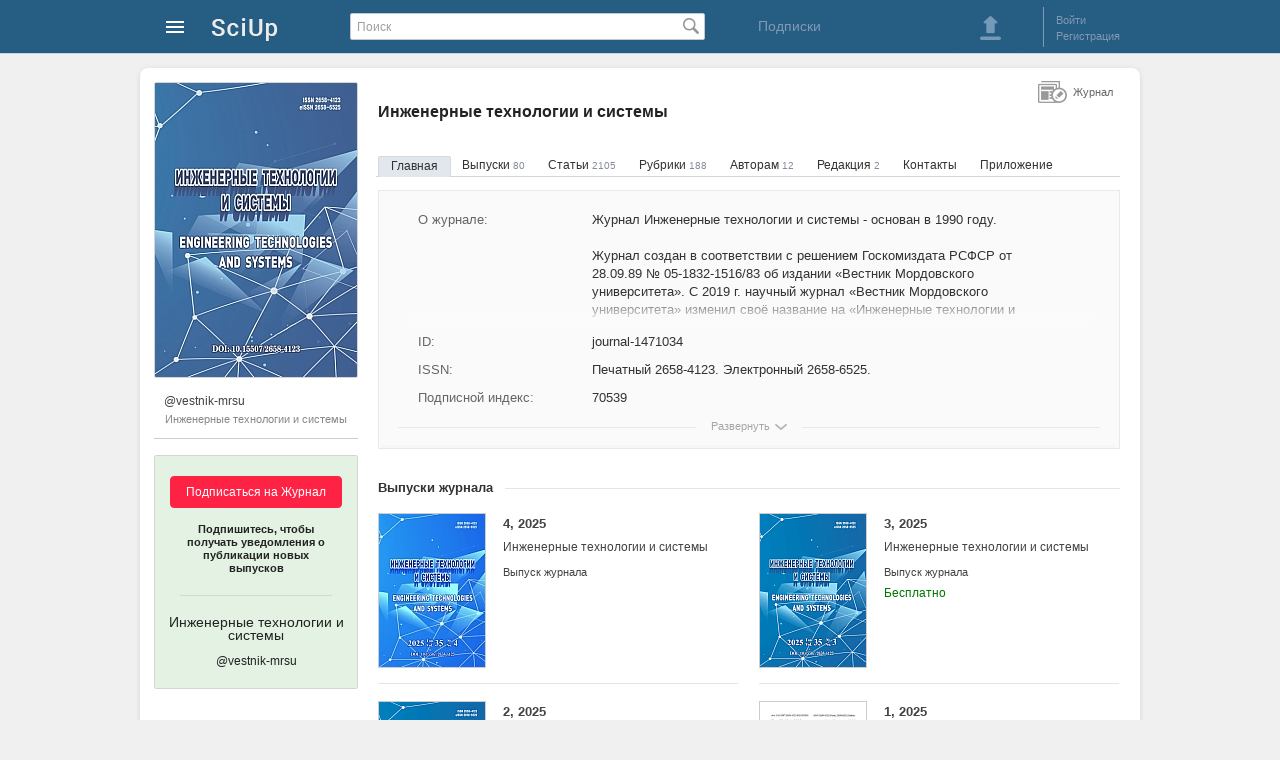

--- FILE ---
content_type: text/html; charset=utf-8
request_url: https://sciup.org/vestnik-mrsu
body_size: 14784
content:
<!DOCTYPE HTML>
<html>
<head>
<meta charset="utf-8">
<title>Журнал Инженерные технологии и системы (@vestnik-mrsu) - SciUp.org</title>
<meta content="Журнал Инженерные технологии и системы - основан в 1990 году.  Журнал создан в соответствии с решением Госкомиздата РСФСР от 28.09.89 № 05-1832-1516/83 об издании «Вестник Мордовского университета»." name="description">
<link href="/static/css/global.css" rel="stylesheet" type="text/css">
<link href='/static/lib/imgareaselect-default.css' rel='stylesheet' type='text/css' />
<script src='/static/lib/jquery-1.7.2.min.js'></script>
</head>
<body>

<div id="wrapper">

    <!-- Шапка начало -->        
    <div id="header">
		<div id="header_content">
	<a class="logo" href="/" alt="На главную SciUp">
		<img alt="SciUp" src="/static/images/logo.png">
	</a>
	<div class="cabinet-menu">
	<a class="sprite s_menu_main_ico" href="#"> </a>
	<div class="cabinet-menu_w">  
	  <div class="cabinet-menu_w2 cabinet-menu_arrow">
			 <ul class="cabinet-menu_section __reg">
				<li class="cabinet-menu_reg __ru"></li>
				<li><a href="/auth/login?url=%2Fvestnik-mrsu">Войти</a></li>
				<li><a href="/registration">Регистрация</a></li>
			</ul>
			<div class="cabinet-menu_border"></div>
			
			 <ul class="cabinet-menu_section __catalogs">
				<li class="cabinet-menu_catalogs-lh __ru"></li>
				<li><a href="/journals">Журналы</a></li>
				<li><a href="/publishers">Издательства</a></li>
			</ul>
		</div>
	</div>
</div>
	<form id="search" action="/search" method="get">
		<input type="text" value="" placeholder="Поиск" name="q">
		<span class="search_button_pos"><button class="sprite s_search_button_icon" type="submit"></button></span>
	</form>
	<div class="subscriptions">
        <a href="/subscriptions">Подписки</a> 
    </div>
	<div class="sign-box">
		<div class="header_button">
	<a class="sprite s_download_big" onClick="user_upload_show(); return false" href="#"></a> 
</div>
	<div class="border_left"></div>
	<ul class="enter_registration">
							<li><a id="login" href="/auth/login?url=%2Fvestnik-mrsu">Войти</a></li>
				<li><a href="/registration">Регистрация</a></li>
	</ul>
<div class="clear"></div>

	
	</div>
</div>
    </div>
    <!-- Шапка конец -->        
    
    <!-- Контент блок начало -->        
    <div id="content">
    
        <!--Левый блок начало -->        
        <div id="left_block">
            <!-- Обложка блок начало -->        
				<div class="cover_container">
		<a target="_blank" href="/image/1471033/11921291.jpg" onClick="image_view(this,'cover_view','modalWindow2_avatar_zoom'); return false;">
			<img class="avatar" title="Инженерные технологии и системы" alt="Инженерные технологии и системы" src="/image/jcover/202/1471034.jpg">
		</a>
	</div>
            <!-- Обложка блок конец -->  
            
           <!-- Левое меню публикаций начало-->
			
<div class="profile-info">
			<a  class="profile-info_title"  href="https://sciup.org/vestnik-mrsu"  title="Инженерные технологии и системы (@vestnik-mrsu)">
		<span class="profile-info_user">@vestnik-mrsu</span>
		<span class="profile-info_name">Инженерные технологии и системы</span>
	</a>
</div>
<div class="subscribe">
	<div class="subscribe-container">
	<div class="subscribe-bg" id="sub-new">
		<div class="subscribe-button">
		<button onclick='window.location.href="/auth/login"'>Подписаться на Журнал</button> 
			<p class="subscribe-button_txt">Подпишитесь, чтобы получать уведомления о публикации новых выпусков</p>
		</div>
		<div class="subscribe-border_bottom"></div>
		<p class="subscribe-title">
			Инженерные технологии и системы					<span>@vestnik-mrsu</span>
				</p>
	</div>
</div>
</div>

		   <!-- Левое меню публикаций конец-->
        </div>
        <!--Левый блок конец --> 
               
        <!--Правый блок начало -->        
      <div id="right_block" >

		            <!--Хлебные крошки начало -->        
			            <!--Хлебные крошки конец -->                   
									<h1 class="dct-h1">Инженерные технологии и системы</h1>
						<ul class="info_menu">
	<li><a class="active_link" href="/vestnik-mrsu">Главная</a></li>
			<li><a      href="/vestnik-mrsu/issues">Выпуски <span>80</span></a></li>
				<li><a      href="/vestnik-mrsu/articles">Статьи <span>2105</span></a></li>
				<li><a      href="/vestnik-mrsu/rubrics">Рубрики <span>188</span></a></li>
				<li><a      href="/vestnik-mrsu/for-authors">Авторам <span>12</span></a></li>
				<li><a      href="/vestnik-mrsu/editorial-board">Редакция <span>2</span></a></li>
				<li><a      href="/vestnik-mrsu/contacts">Контакты </a></li>
				<li><a  href="/vestnik-mrsu/mobile-app">Приложение</a></li>
	</ul>             
            
            <div id="content_box" class="conten_container" data-idr="1471034" data-name="Инженерные технологии и системы" data-path="vestnik-mrsu"> 
								            	<div class="info-page __jrl">
                        <div id="info_div" class="info-page_w __min-jrl"> <!--чтобы свернуть добавить класс __min-jrl --> 
															<div class="info-page_w2">
																			<div class="info-page_block">
											<div class="info-page_block-left">О журнале:</div>
											<div class="info-page_block-right">  
													
																																						<p>Журнал Инженерные технологии и системы - основан в 1990 году.</p>
																									<br>																										<p>Журнал создан в соответствии с решением Госкомиздата РСФСР от 28.09.89 № 05-1832-1516/83 об издании «Вестник Мордовского университета». C 2019 г. научный журнал «Вестник Мордовского университета» изменил своё название на «Инженерные технологии и системы».</p>
																									<br>																										<p>Территория распространения – Российская Федерация, зарубежные страны.</p>
																									<br>																										<p>Журнал включен в Перечень рецензируемых научных изданий, в которых должны быть опубликованы основные научные результаты диссертаций на соискание ученой степени кандидата наук, на соискание ученой степени доктора наук (перечень ВАК).</p>
																									<br>																										<p>Научный журнал «Инженерные технологии и системы» публикует оригинальные научные исследования, способствующие развитию науки в области инженерных систем и технологий. Журнал включен в Перечень рецензируемых научных изданий, в которых должны быть опубликованы основные научные результаты диссертаций на соискание ученой степени кандидата наук, на соискание ученой степени доктора наук, по научным специальностям и соответствующим им отраслям науки:</p>
																									<br>																										<p>- 01.03.02 Приборы и методы экспериментальной физики</p>
																																						<p>- 01.03.06 Оптика</p>
																																						<p>- 01.03.13 Электрофизика, электрофизические установки</p>
																																						<p>- 04.03.01 Технологии, машины и оборудование для агропромышленного комплекса</p>
																																						<p>- 04.03.02 Электротехнологии, электрооборудование и энергоснабжение агропромышленного комплекса</p>
																							</div> 
										</div>
																												<div class="info-page_block">
											<div class="info-page_block-left">Учредители:</div>
											<div class="info-page_block-right">
													
																									<p>Федеральное государственное бюджетное образовательное учреждение высшего образования «Национальный исследовательский Мордовский государственный университет им. Н.П. Огарёва»</p>
																							</div>
										</div>
																		<div class="info-page_w2-gradient"></div>
								</div>
														<div class="info-page_block">
								<div class="info-page_block-left" title="Идентификатор">ID:</div>
								<div class="info-page_block-right">journal-1471034</div>
							</div>
															<div class="info-page_block">
									<div class="info-page_block-left">ISSN:</div>
									<div class="info-page_block-right">
										 Печатный 2658-4123. 
										 Электронный 2658-6525.									</div>
								</div>
																						<div class="info-page_block">
									<div class="info-page_block-left">Подписной индекс:</div>
									<div class="info-page_block-right">70539</div>
								</div>
							                        </div>

						<div class="info-page_show-w info-page_show-shadow" id="arrow_more">
							<div class="info-page_show">
								<a href="#" class="sprite s_arrow_more" onClick="info_more(); return false">Развернуть</a>
							</div>
						</div>
						<div class="info-page_show-w" style="display:none;" id="arrow_less">
							<div class="info-page_show __at1">
								<a href="#" class="sprite s_arrow_less" onClick="info_more(); return false">Свернуть</a>
							</div>
						</div>
				</div>

                
				                    <div class="list_publications issue">
						<div class="border_titel_list_publications"></div>
                        <div class="titel_list_publications">
                        	<p>Выпуски журнала</p>
                        </div>
                        <div class="clear"></div>
                       
								<div class="publication_box ">
					<a class="publication_box_img" href="/vestnik-mrsu/2025-4">
				<img alt="4, 2025 - Инженерные технологии и системы" title="4, 2025 - Инженерные технологии и системы" src="/file/thumb/147252715/4-2025inzhenernye-tehnologii-i-sistemy.jpg">
			</a>
				<p class="publication_box_title"><a href="/vestnik-mrsu/2025-4">4, 2025 <span>Инженерные технологии и системы</span></a></p>
		<p class="publication_box_type">Выпуск журнала</p>
						<div class="clear"></div>
	</div>
		<div class="publication_box ">
					<a class="publication_box_img" href="/vestnik-mrsu/2025-3">
				<img alt="3, 2025 - Инженерные технологии и системы" title="3, 2025 - Инженерные технологии и системы" src="/file/thumb/147251926/3-2025inzhenernye-tehnologii-i-sistemy.png">
			</a>
				<p class="publication_box_title"><a href="/vestnik-mrsu/2025-3">3, 2025 <span>Инженерные технологии и системы</span></a></p>
		<p class="publication_box_type">Выпуск журнала</p>
					<p class="cost">
				Бесплатно			</p>
						<div class="clear"></div>
	</div>
		<div class="publication_box ">
					<a class="publication_box_img" href="/vestnik-mrsu/2025-2">
				<img alt="2, 2025 - Инженерные технологии и системы" title="2, 2025 - Инженерные технологии и системы" src="/file/thumb/147250935/2-2025inzhenernye-tehnologii-i-sistemy.png">
			</a>
				<p class="publication_box_title"><a href="/vestnik-mrsu/2025-2">2, 2025 <span>Инженерные технологии и системы</span></a></p>
		<p class="publication_box_type">Выпуск журнала</p>
					<p class="cost">
				Бесплатно			</p>
						<div class="clear"></div>
	</div>
		<div class="publication_box ">
					<a class="publication_box_img" href="/vestnik-mrsu/2025-1">
				<img alt="1, 2025 - Инженерные технологии и системы" title="1, 2025 - Инженерные технологии и системы" src="/file/thumb/147247882/1-2025inzhenernye-tehnologii-i-sistemy.png">
			</a>
				<p class="publication_box_title"><a href="/vestnik-mrsu/2025-1">1, 2025 <span>Инженерные технологии и системы</span></a></p>
		<p class="publication_box_type">Выпуск журнала</p>
					<p class="cost">
				Бесплатно			</p>
						<div class="clear"></div>
	</div>
		<div class="publication_box ">
					<a class="publication_box_img" href="/vestnik-mrsu/2024-4">
				<img alt="4, 2024 - Инженерные технологии и системы" title="4, 2024 - Инженерные технологии и системы" src="/file/thumb/147246947/4-2024inzhenernye-tehnologii-i-sistemy.jpg">
			</a>
				<p class="publication_box_title"><a href="/vestnik-mrsu/2024-4">4, 2024 <span>Инженерные технологии и системы</span></a></p>
		<p class="publication_box_type">Выпуск журнала</p>
					<p class="cost">
				Бесплатно			</p>
						<div class="clear"></div>
	</div>
		<div class="publication_box ">
					<a class="publication_box_img" href="/vestnik-mrsu/2024-3">
				<img alt="3, 2024 - Инженерные технологии и системы" title="3, 2024 - Инженерные технологии и системы" src="/file/thumb/147244175/3-2024inzhenernye-tehnologii-i-sistemy.png">
			</a>
				<p class="publication_box_title"><a href="/vestnik-mrsu/2024-3">3, 2024 <span>Инженерные технологии и системы</span></a></p>
		<p class="publication_box_type">Выпуск журнала</p>
					<p class="cost">
				Бесплатно			</p>
						<div class="clear"></div>
	</div>

					</div>
                    
                    
											<p class="more_publications"><a href="/vestnik-mrsu/issues" title="Еще выпуски журнала">Еще выпуски журнала...</a></p>
													                     <div class="list_publications">
						<div class="border_titel_list_publications"></div>
                        <div class="titel_list_publications">
                        	<p>Статьи журнала</p>
                        </div>
                        

                        <div class="clear"></div>
                        

									<div class="publication_box ">
					<a class="publication_box_img" href="/possibilities-of-obtaining-biogas-from-manure-and-amaranth-147236035">
				<img alt="Possibilities of obtaining biogas from manure and amaranth" title="Possibilities of obtaining biogas from manure and amaranth" src="/file/thumb/147236035/possibilities-of-obtaining-biogas-from-manure-and-amaranth.png">
			</a>
				<p class="publication_box_title"><a href="/possibilities-of-obtaining-biogas-from-manure-and-amaranth-147236035">Possibilities of obtaining biogas from manure and amaranth</a></p>
		<p class="publication_box_author">Karaeva Julia V., Timofeeva Svetlana S.</p>
		<p class="publication_box_type">Статья научная</p>
		<p class="publication_box_description">Introduction. The use of biomass allows increasing the rate of biogas formation and its specific yield. This work aims to study the kinetics of methanogenesis and determine the optimal duration of digestion and organic load, which are the main indicators of the technological process of biogas formation. Materials and Methods. The substrate (dairy manure, biomass of amaranth) was the study object. Experimental studies were carried out using a laboratory biogas plant. The computer program (certificate No. 2018662045) was used to obtain modified Gompertz models describing the kinetics of biogas formation. Based on the obtained data, the hydraulic retention time and organic loading rate (the key parameters in the design of biogas plants were determined). Results. The paper presents the experimental studies results of the biogas formation kinetics when using dry amaranth biomass. The Gompertz mathematical models were obtained. Methane-tank control parameters (hydraulic retention time and organic loading rate) were obtained for anaerobic digestion of a new substrate. Discussion and Conclusion. The use of new co-substrate Amaranthus retroflexus L. allowed increasing the specific biogas yield from dairy manure by 52.2 % and the ultrasonic pre-treatment in combination with the herbal supplement by 89.1 %. The optimal hydraulic retention time value was 10 days and organic loading rate was 4.1 kg of volatile solids per m3 of digester per day. 
<!--
					<p class="publication_box_description">Introduction. The use of biomass allows increasing the rate of biogas formation and its specific yield. This work aims to study the kinetics of methanogenesis and determine the optimal duration of digestion and organic load, which are the main indicators of the technological process of bio 
			<a href="/possibilities-of-obtaining-biogas-from-manure-and-amaranth-147236035">далее...</a></p> 
		-->
		<p class="cost">
			Бесплатно		</p>
				<div class="clear"></div>
	</div>
			<div class="publication_box ">
					<a class="publication_box_img" href="/ocenka-pokazatelej-processa-sgoranija-i-teplovydelenija-v-dizele-s-predvaritelnym-147236036">
				<img alt="Оценка показателей процесса сгорания и тепловыделения в дизеле с предварительным подогревом топлива" title="Оценка показателей процесса сгорания и тепловыделения в дизеле с предварительным подогревом топлива" src="/file/thumb/147236036/ocenka-pokazatelej-processa-sgoranija-i-teplovydelenija-v-dizele-s-predvaritelnym.png">
			</a>
				<p class="publication_box_title"><a href="/ocenka-pokazatelej-processa-sgoranija-i-teplovydelenija-v-dizele-s-predvaritelnym-147236036">Оценка показателей процесса сгорания и тепловыделения в дизеле с предварительным подогревом топлива</a></p>
		<p class="publication_box_author">Плотников Сергей Александрович, Карташевич Анатолий Николаевич, Мотовилова Марина Владимировна</p>
		<p class="publication_box_type">Статья научная</p>
		<p class="publication_box_description">Введение. В связи с расширением парка тракторов и автомобилей к двигателям внутреннего сгорания предъявляются повышенные требования. Данная проблема может быть решена путем улучшения рабочего процесса в дизельном двигателе. Этого можно достичь при помощи термического воздействия на дизельное топливо в системе топливоподачи. Внешнее термическое воздействие осуществляется на линии высокого давления непосредственно перед форсунками. Материалы и методы. Для анализа и расчета процесса сгорания и тепловыделения дизельного двигателя с предварительной термической подготовкой топлива проведены стендовые испытания с использованием программного обеспечения National Instruments и необходимого оборудования. Результаты исследования. Получены экспериментальные данные процесса сгорания дизельного топлива в цилиндре двигателя 4ЧН 11,0/12,5. Проведен анализ процесса сгорания и тепловыделения дизеля с предварительным высокотемпературным воздействием на топливо. Построены индикаторные диаграммы, графики тепловыделения, максимальной осредненной температуры газов в цилиндре двигателя, активного и полного тепловыделения. Экспериментальные данные показали снижение периода задержки воспламенения, максимальной температуры цикла в цилиндрах двигателя, ускорение начала тепловыделения и процесса сгорания. Получены значения показателей процесса сгорания дизельного топлива. Обсуждение и заключение. На основе проведенных исследований выявлены зависимости показателей процесса сгорания топлива дизельного двигателя с подогревом до высоких температур. Индикаторные диаграммы позволяют сделать вывод о влиянии температуры подогрева топлива на интенсификацию процесса сгорания. Наблюдается ускорение начала тепловыделения, уменьшение скорости нарастания давления, снижение жесткости работы двигателя. 
<!--
					<p class="publication_box_description">Введение. В связи с расширением парка тракторов и автомобилей к двигателям внутреннего сгорания предъявляются повышенные требования. Данная проблема может быть решена путем улучшения рабочего процесса в дизельном двигателе. Этого можно достичь при помощи термического воздействия на дизельн 
			<a href="/ocenka-pokazatelej-processa-sgoranija-i-teplovydelenija-v-dizele-s-predvaritelnym-147236036">далее...</a></p> 
		-->
		<p class="cost">
			Бесплатно		</p>
				<div class="clear"></div>
	</div>
			<div class="publication_box ">
					<a class="publication_box_img" href="/modelirovanie-znanij-v-zadache-poiska-prichin-neispravnostej-147236037">
				<img alt="Моделирование знаний в задаче поиска причин неисправностей" title="Моделирование знаний в задаче поиска причин неисправностей" src="/file/thumb/147236037/modelirovanie-znanij-v-zadache-poiska-prichin-neispravnostej.png">
			</a>
				<p class="publication_box_title"><a href="/modelirovanie-znanij-v-zadache-poiska-prichin-neispravnostej-147236037">Моделирование знаний в задаче поиска причин неисправностей</a></p>
		<p class="publication_box_author">Димитров Валерий Петрович, Борисова Людмила Викторовна, Хубиян Капрел Луспаронович</p>
		<p class="publication_box_type">Статья научная</p>
		<p class="publication_box_description">Введение. В статье изложено описание подхода к решению задачи поиска причин неисправностей в сложных технических системах на основе моделирования знаний экспертов. Для решения задач диагностики многоуровневых систем, к которым относятся и зерноуборочные комбайны, широко применяются интеллектуальные информационные системы. Формальное описание знаний предметной области является основой построения базы знаний таких систем. Рассмотрена последовательность построения базы знаний экспертной системы, основанной на продукционных правилах. Материалы и методы. Подход базируется на использовании таблицы функции неисправностей. В качестве объекта диагностирования рассмотрена одна из подсистем электрооборудования зерноуборочного комбайна - «открытие створок крыши бункера». Основой построения последовательности элементарных проверок является система логических уравнений, описывающих как исправное, так и возможные неисправные состояния подсистемы. Результаты исследования. Сформирована структурно-логическая модель. В результате анализа таблицы функции неисправности определены совокупности элементарных проверок. Выполнен анализ весомости данных проверок на основе четырех критериев. Определена оптимальная последовательность проверок и построено дерево решений для поиска причины неисправности, которое является основой формирования базы знаний интеллектуальной информационной системы. Приводится фрагмент базы знаний. Обсуждение и заключение. Предложенный подход моделирования экспертных знаний повышает результативность работы блока поиска причин неисправностей интеллектуальной системы поддержки принятия решений. Он позволяет структурировать базу экспертных знаний и устанавливать оптимальную последовательность элементарных проверок. Это позволяет определить оптимальную последовательность применения продукционных правил базы знаний, что обеспечивает сокращение времени восстановления работоспособности комбайна. 
<!--
					<p class="publication_box_description">Введение. В статье изложено описание подхода к решению задачи поиска причин неисправностей в сложных технических системах на основе моделирования знаний экспертов. Для решения задач диагностики многоуровневых систем, к которым относятся и зерноуборочные комбайны, широко применяются интелле 
			<a href="/modelirovanie-znanij-v-zadache-poiska-prichin-neispravnostej-147236037">далее...</a></p> 
		-->
		<p class="cost">
			Бесплатно		</p>
				<div class="clear"></div>
	</div>
			<div class="publication_box ">
					<a class="publication_box_img" href="/rezultaty-laboratornyh-issledovanij-prosevaemosti-pochvy-prutkovogo-jelevatora-s-147236038">
				<img alt="Результаты лабораторных исследований просеваемости почвы пруткового элеватора с асимметричным расположением встряхивателей и регулируемым углом наклона полотна" title="Результаты лабораторных исследований просеваемости почвы пруткового элеватора с асимметричным расположением встряхивателей и регулируемым углом наклона полотна" src="/file/thumb/147236038/rezultaty-laboratornyh-issledovanij-prosevaemosti-pochvy-prutkovogo-jelevatora-s.png">
			</a>
				<p class="publication_box_title"><a href="/rezultaty-laboratornyh-issledovanij-prosevaemosti-pochvy-prutkovogo-jelevatora-s-147236038">Результаты лабораторных исследований просеваемости почвы пруткового элеватора с асимметричным расположением встряхивателей и регулируемым углом наклона полотна</a></p>
		<p class="publication_box_author">Дорохов Алексей Семнович, Сибирв Алексей Викторович, Аксенов Александр Геннадьевич, Мосяков Максим Александрович</p>
		<p class="publication_box_type">Статья научная</p>
		<p class="publication_box_description">Введение. Увеличение выхода товарной продукции с занимаемой площади вегетации как овощных корнеплодов, так и всей сельскохозяйственной продукции способствует повышению нагрузки на машинно-технологический комплекс при выполнении уборочных работ. Это обусловлено отсутствием функционирующих элементов в конструкции машинно-технологических комплексов, определяющих качественное отделение поступающего на обработку вороха. Цель исследования - выявление участков с минимальной величиной просеивания почвы на поверхности пруткового элеватора в зависимости от угла наклона полотна, а также разработка рекомендаций и предложений по повышению полноты сепарации. Материалы и методы. Описана методика лабораторных исследований пруткового элеватора с регулируемым углом наклона полотна при асимметричном расположении встряхивателей, а также изложены результаты изучения просеиваемости почвы на рабочей поверхности. Использовалась методика комплексной оценки качества выполнения и стабильности технологических операций на основе количественных критериев оптимизации. Результаты исследования. Наибольшее значение массы просеянной почвы наблюдается на участке затухания длины волны рабочей ветви пруткового элеватора 1 020 мм от воздействия эллиптического встряхивателя при угле наклона полотна 5 град. Обсуждение и заключение. Прутковый элеватор с асимметричным расположением встряхивателей и регулируемым углом наклона полотна пруткового элеватора повышает просеивание почвы по всей длине полотна на 10 %, а следовательно, увеличивает полноту сепарации корнеплодов от почвенных примесей. 
<!--
					<p class="publication_box_description">Введение. Увеличение выхода товарной продукции с занимаемой площади вегетации как овощных корнеплодов, так и всей сельскохозяйственной продукции способствует повышению нагрузки на машинно-технологический комплекс при выполнении уборочных работ. Это обусловлено отсутствием функционирующих э 
			<a href="/rezultaty-laboratornyh-issledovanij-prosevaemosti-pochvy-prutkovogo-jelevatora-s-147236038">далее...</a></p> 
		-->
		<p class="cost">
			Бесплатно		</p>
				<div class="clear"></div>
	</div>
			<div class="publication_box ">
					<a class="publication_box_img" href="/issledovanie-ochesyvajushhego-apparata-ustrojstva-dlja-uborki-zernovyh-kultur-kak-147236039">
				<img alt="Исследование очесывающего аппарата устройства для уборки зерновых культур как колебательной системы" title="Исследование очесывающего аппарата устройства для уборки зерновых культур как колебательной системы" src="/file/thumb/147236039/issledovanie-ochesyvajushhego-apparata-ustrojstva-dlja-uborki-zernovyh-kultur-kak.png">
			</a>
				<p class="publication_box_title"><a href="/issledovanie-ochesyvajushhego-apparata-ustrojstva-dlja-uborki-zernovyh-kultur-kak-147236039">Исследование очесывающего аппарата устройства для уборки зерновых культур как колебательной системы</a></p>
		<p class="publication_box_author">Савин Владимир Юрьевич</p>
		<p class="publication_box_type">Статья научная</p>
		<p class="publication_box_description">Введение. Потери зерна неочесом являются основной проблемой, которую необходимо решать при разработке устройств очесывающего типа. Для их снижения предложена конструкция очесывающего аппарата с виброприводом. Устройство совмещает процессы очеса зерновых культур и вибрационного воздействия гребенок на колос растений. Важнейшим этапом математического описания данных процессов является составление дифференциального уравнения движения гребенки. Материалы и методы. Предложена расчетно-графическая схема колебательной системы с одной степенью свободы. Для составления дифференциального уравнения движения очесывающей гребенки использован метод, основанный на применении уравнения Лагранжа II рода. Колебания рассматриваемой системы возникают благодаря приведению в движение точки системы по заданному закону. Задача о кинематическом возбуждении сведена к задаче о силовом возмущении. Данный этап исследований проведен без учета сил сопротивления. Результаты исследования. Получено уравнение движения гребенки, совершающей вибрационные возвратно-поступательные движения. Предложено в расчетной схеме выделить упругий элемент и получить более общий случай движения очесывающей гребенки. Движение гребенки в данном случае рассмотрено как сложное. Характерной особенностью математического описания является наличие обобщенной силы потенциальных сил. Получены дифференциальное уравнение движения гребенки при наличии упругого элемента и решение данного уравнения. Обсуждение и заключение. Вынужденные колебания очесывающей гребенки будут являться гармоническими с постоянной амплитудой. Отмечено, что при близких значениях угловой частоты колебаний выходного звена вибропривода и корня из отношения коэффициента жесткости упругого элемента к массе гребенки имеет место случай резонанса. Параметры системы необходимо выбирать таким образом, чтобы избежать возникновения данного явления. 
<!--
					<p class="publication_box_description">Введение. Потери зерна неочесом являются основной проблемой, которую необходимо решать при разработке устройств очесывающего типа. Для их снижения предложена конструкция очесывающего аппарата с виброприводом. Устройство совмещает процессы очеса зерновых культур и вибрационного воздействия  
			<a href="/issledovanie-ochesyvajushhego-apparata-ustrojstva-dlja-uborki-zernovyh-kultur-kak-147236039">далее...</a></p> 
		-->
		<p class="cost">
			Бесплатно		</p>
				<div class="clear"></div>
	</div>
			<div class="publication_box ">
					<a class="publication_box_img" href="/issledovanie-pogruzhenija-zerna-potokom-v-zhidkost-razlichnoj-plotnosti-metodami-147236040">
				<img alt="Исследование погружения зерна потоком в жидкость различной плотности методами планирования эксперимента" title="Исследование погружения зерна потоком в жидкость различной плотности методами планирования эксперимента" src="/file/thumb/147236040/issledovanie-pogruzhenija-zerna-potokom-v-zhidkost-razlichnoj-plotnosti-metodami.png">
			</a>
				<p class="publication_box_title"><a href="/issledovanie-pogruzhenija-zerna-potokom-v-zhidkost-razlichnoj-plotnosti-metodami-147236040">Исследование погружения зерна потоком в жидкость различной плотности методами планирования эксперимента</a></p>
		<p class="publication_box_author">Саитов Алексей Викторович, Сысуев Василий Алексеевич, Саитов Виктор Ефимович</p>
		<p class="publication_box_type">Статья научная</p>
		<p class="publication_box_description">Введение. В зерновом ворохе ржи кроме зерна могут содержаться ядовитые склероции спорыньи. Современные зерноочистительные машины не обеспечивают выделение склероциев спорыньи за один технологический процесс из-за схожести физических свойств по линейным размерам. Выделение склероциев спорыньи из зерна ржи за один технологический процесс по плотности возможно c применением водных растворов неорганических солей. Цель исследования - определение эффективной высоты расположения загрузочного бункера относительно поверхности жидкости. Эти данные повысят качество технологического процесса разрабатываемой машины. Материалы и методы. Рассматривается подача зерна ржи потоком из выпускного отверстия загрузочного бункера в жидкость с помощью варьирования удельной зерновой нагрузки, плотности жидкости и высоты подачи. Для постановки опытов реализована методика планирования эксперимента. Обработка опытных данных осуществлена с помощью статистического пакета Statgraphics Plus 5.1. Результаты исследования. Проведена оценка эффективной высоты расположения выпускного отверстия загрузочного бункера относительно поверхности жидкости при подаче зернового материала потоком. Получены регрессионные модели для доли зерен, непотонувших и всплывших с пузырьками воздуха на поверхность жидкости. Обсуждение и заключение. Установлено, что на показатели доли зерен, непотонувших и всплывших с пузырьками воздуха на поверхность жидкости, существенное влияние оказывает плотность водного раствора соли. Наименьшие значения при разных плотности жидкости и удельной зерновой нагрузке достигаются при высоте подачи зерна 56,0 ∙ 10-3 м. 
<!--
					<p class="publication_box_description">Введение. В зерновом ворохе ржи кроме зерна могут содержаться ядовитые склероции спорыньи. Современные зерноочистительные машины не обеспечивают выделение склероциев спорыньи за один технологический процесс из-за схожести физических свойств по линейным размерам. Выделение склероциев спорын 
			<a href="/issledovanie-pogruzhenija-zerna-potokom-v-zhidkost-razlichnoj-plotnosti-metodami-147236040">далее...</a></p> 
		-->
		<p class="cost">
			Бесплатно		</p>
				<div class="clear"></div>
	</div>
                    </div>
											<p class="more_publications margin_bottom"><a href="/vestnik-mrsu/articles" title="Еще статьи журнала">Еще статьи журнала...</a></p>
									            </div>            
			<div class="entity-type">
				<div class="sprite s-journal1">Журнал</div>
            </div>
            
       </div>
        <!--Правый блок конец -->        
        
    </div>
    <!-- Контент блок конец -->        

    <!-- футер блок начало -->        
    <div class="footer">  
		<ul class="footer_ul">
	<!--<li class="footer_li__1">Инфо</li>-->
	<li class="footer_li"><a href="/about">О проекте </a></li>
	<li class="footer_li"><a href="/right-owner">Правообладателям</a></li>
	<li class="footer_li"><a href="/rules">Правила пользования</a></li>
	<li class="footer_li"><a href="/contacts">Контакты</a></li>
	<li class="footer_li __at1 __at2 "> <a href="/company"> Разработчик: ООО "Технологии мобильного чтения"</a>
	<br>Государственная  аккредитация  IT:  АО-20230321-12352390637-3 &nbsp;  | &nbsp;  Минцифры России   </li>
	
	<li class="footer_li __at1"> 2025 © SciUp.org — Платформа публикаций в области науки, технологий, медицины, образования и литературы. <a href="/Trademark-SciUp.pdf" target="_blank">"SciUp" —  зарегистрированный товарный знак.</a> Все права защищены.</li>
</ul>

<ul class="footer_ul">
	<!--<li class="footer_li__1">Услуги</li>-->
	<li class="footer_li"><a href="/for-publishers">Издательствам</a></li>
	<li class="footer_li"><a href="/for-journals">Научным  журналам</a></li>
	<li class="footer_li"><a href="/for-authors">Авторам</a></li>
	<li class="footer_li"><a href="/for-readers">Читателям</a></li>
</ul>        
<ul class="footer_ul">
	<!--<li class="footer_li__1">Android приложения</li>-->
	<li class="footer_li"><a href="/udk" target="_blank" style="white-space: nowrap;">Каталог научных статей</a></li>
	<li class="footer_li"><a href="https://readera.org/ru" rel="nofollow" target="_blank" style="white-space: nowrap;">Приложение для чтения ReadEra</a></li>
</ul>        

  
	
<div class="footer_app">    
	<img src="/static/images/qr-SciUp-App-3.png" alt="QR-код для установки приложения SciUp" title="QR-код для установки приложения SciUp">
	<span>Наведите камеру и скачайте бесплатное приложение <strong>SciUp</strong> </span>
            
	<ul>
		<a class="footer_app-GPlay" href="https://play.google.com/store/apps/details?id=org.sciup" target="_blank" rel="nofollow" title="Загрузить из Google Play">  </a>

		<a class="footer_app-RuStore" href="https://www.rustore.ru/catalog/app/org.sciup"  target="_blank" rel="nofollow" title="Загрузить из RuStore">  </a>  
		<a class="footer_app-AppGallery" href="https://appgallery.huawei.com/#/app/C111407597" target="_blank" rel="nofollow" title="Загрузить из AppGallery">  </a>        
	</ul>
</div>
    </div>
    <!-- футер блок конец -->  
          
</div>

<!-- модальное окно начало -->
<div class="modal_bg" id="modal_bg" style="display: none;">
	<div id="modalWindow" data-id=""></div>
	<div id="modalLoading" class="m-loading" style="display: none;">
			<div class="loader"></div>
	  <div onClick="modal_hide();"  class="sprite s-close1">&nbsp;</div>
	</div>
	<div id="modalError" class="m-error" style="display: none;">
			<p>Нет соединения с интернетом. <br> Проверьте соединение и повторите попытку.</p>
	  <div onClick="modal_hide();"  class="sprite s-close1">&nbsp;</div >
	</div>
</div>
<!-- модальное окно конец -->

<script src='/static/js/common.js'></script>
<script src='/static/js/modal.js'></script>
<script src='/static/js/document.js'></script>
<script src='/static/js/profile.js'></script>
<script src='/static/lib/jquery.imgareaselect.js'></script>
<script src='/static/js/journal.js'></script>
<script src='/static/js/image.js'></script>
<script src='/static/js/error.js'></script>
<script src='/static/js/jcover.js'></script>
<script>
	(function(i,s,o,g,r,a,m){i['GoogleAnalyticsObject']=r;i[r]=i[r]||function(){
	(i[r].q=i[r].q||[]).push(arguments)},i[r].l=1*new Date();a=s.createElement(o),
	m=s.getElementsByTagName(o)[0];a.async=1;a.src=g;m.parentNode.insertBefore(a,m)
	})(window,document,'script','https://www.google-analytics.com/analytics.js','ga');

	ga('create', 'UA-53996447-2', 'auto');
	ga('send', 'pageview');
</script>
<!-- Yandex.Metrika counter -->
<script type="text/javascript">
    (function (d, w, c) {
        (w[c] = w[c] || []).push(function() {
            try {
                w.yaCounter25925774 = new Ya.Metrika({
                    id:25925774,
                    clickmap:true,
                    trackLinks:true,
                    accurateTrackBounce:true
                });
            } catch(e) { }
        });

        var n = d.getElementsByTagName("script")[0],
            s = d.createElement("script"),
            f = function () { n.parentNode.insertBefore(s, n); };
        s.type = "text/javascript";
        s.async = true;
        s.src = "https://mc.yandex.ru/metrika/watch.js";

        if (w.opera == "[object Opera]") {
            d.addEventListener("DOMContentLoaded", f, false);
        } else { f(); }
    })(document, window, "yandex_metrika_callbacks");
</script>
<noscript><div><img src="https://mc.yandex.ru/watch/25925774" style="position:absolute; left:-9999px;" alt="" /></div></noscript>
<!-- /Yandex.Metrika counter -->
<script type="text/javascript">(window.Image ? (new Image()) : document.createElement('img')).src = location.protocol + '//vk.com/rtrg?r=ylN7Vfks839BPqotVsWTMnhzzXFpNRlr1sNbW6v2PEsqH1mWmpf1MPQAOmy3BOaVxYTmRF2ghfY8BzproXgyjW7Ky8A1P1yVGMDYsxGhAgJnB4cNAL8G1S4N2*Za8/6zwaNemOY9qjzWS2DAhFv05KgMusC*Sp4gaOhuQrnEWHw-';</script>
<!-- Yandex.Metrika counter -->
<script type="text/javascript" >
   (function(m,e,t,r,i,k,a){m[i]=m[i]||function(){(m[i].a=m[i].a||[]).push(arguments)};
   m[i].l=1*new Date();
   for (var j = 0; j < document.scripts.length; j++) {if (document.scripts[j].src === r) { return; }}
   k=e.createElement(t),a=e.getElementsByTagName(t)[0],k.async=1,k.src=r,a.parentNode.insertBefore(k,a)})
   (window, document, "script", "https://mc.yandex.ru/metrika/tag.js", "ym");
   ym(104278240, "init", {
        clickmap:true,
        trackLinks:true,
        accurateTrackBounce:true
   });
</script>
<noscript><div><img src="https://mc.yandex.ru/watch/104278240" style="position:absolute; left:-9999px;" alt="" /></div></noscript>
<!-- /Yandex.Metrika counter -->
</body>
</html>


--- FILE ---
content_type: application/javascript
request_url: https://sciup.org/static/js/jcover.js
body_size: 1615
content:
function jcover_new(id){
	modal_open('j'+id+'_cover_new','modal_user_foto','/api/jcover/'+id+'/new');
	$('#modalWindow').find('#message_div').hide();
}
function jcover_del(id){
	$.get('/api/jcover/'+id+'/delete',function(){
		$('#cover_blank_div').show();
		$('#cover_image_div').hide();
	});
}
function jcover_select(id,form){
	var mw_id = 'j'+id+'_cover_select';
	var url   = '/api/jcover/'+id+'/select';
	if(form === undefined){ // view
		modal_open(mw_id,'modalWindow_select_cover_journal',url);
	}
	else { // save
		$.post(url,$(form).serialize(), function(response) {
			var data = JSON.parse(response);
			jcover_edit(id,data.id);
		});
	}
}
function item_select(el){
	el = $(el);
	var id = '';
	if(el.hasClass('active_cover')){
		// снимаем выделение
		el.removeClass('active_cover');
	}
	else {
		id = el.attr('data-id');
		el.parent().parent().find('.active_cover').removeClass('active_cover');
		el.addClass('active_cover');
	}
	$('#doc_id').val(id);
}

function jcover_upload(id,form){
	var fd = new FormData(form);
	var modal = $('#modalWindow');
	$.ajax({
		url: '/api/jcover/'+id+'/new',
		data: fd,
		processData: false,
		contentType: false,
		type: 'POST',
		xhr: function() {  // Custom XMLHttpRequest
			var xhr = $.ajaxSettings.xhr();
			if(xhr.upload){ // Check if upload property exists
				xhr.upload.addEventListener('progress',function(e){
					if (e.lengthComputable) {
						modal.find('progress').attr({value:e.loaded,max:e.total});
					}
				}
				, false); // For handling the progress of the upload
			}
			return xhr;
		},
		success: function(response){
			var data = JSON.parse(response);
			jcover_edit(id,data.id);
		},
		beforeSend: function(){ 
			modal.find('#progress_div').show();
			modal.find('#message_div').hide();
		},
		statusCode: {
			406: function(response){
				var res = JSON.parse(response.responseText);
				modal.find('#message_div').html(res.message).show();
				modal.find('#progress_div').hide();
			}
		},
		error: function(){
			modal.find('#progress_div').hide();
			modal.find('#message_div').show();
		},
	});
}

function jcover_edit(id,img_id,form){
	var mw_id, url;
	if(img_id === undefined){ // view
		mw_id = 'j'+id+'_cover_edit';
		url   = '/api/jcover/'+id+'/edit';
	}
	else {
		mw_id = 'j'+id+'_cover_edit_'+img_id;
		url   = '/api/jcover/'+id+'/edit/'+img_id;
	}
	var modal = $('#modalWindow');
	var ias;
	if(form === undefined){ // view
		modal_open(mw_id,'modal_user_foto',url,function(){
			var pos = jcover_pos_init();
			ias = jcover_img_init(pos);
		});
	}
	else { // save
		$.post(url,$(form).serialize(), function(response) {
			jcover_reload(response);
			modal_close();
		});
	}
}
function jcover_reload(res){
	var data = {};
	if(res){
		 data = JSON.parse(res);
	}
	var ava = $("#jnl_cover");
	var img = $('#cover_image_div').find('a');
	var d = new Date();

	if('cover_url' in data){
		ava.attr("src", data.cover_url+'?'+d.getTime());
		ava.one("load", function() {
			$('#cover_blank_div').hide();
			$('#cover_image_div').show();
		});
		if(ava.complete) ava.load();
	}
	if('image_url' in data){
		img.attr("href", data.image_url);
	}
}
function jcover_img_init(pos){
    return $('#upl_img').imgAreaSelect({
        movable: true,
        handles: true,
		parent: image_view_div,
        //adaptiveRatio: '0.75:1',
        //aspectRatio: '3:4',
        minWidth: 202,
        minHeight: 202,
        x1: pos.x1, y1: pos.y1, x2: pos.x2, y2: pos.y2,
        resizable: true,
		show: true,
        onSelectEnd: jcover_sel,
		instance: true,
    });
}
function jcover_pos_init(){
	var form = document.getElementById('cover_form');
	var pos = {
		x1: form.elements["x1"].value,
		y1: form.elements["y1"].value,
		x2: form.elements["x2"].value,
		y2: form.elements["y2"].value,
		width:	form.elements["x2"].value - form.elements["x1"].value,
		height:	form.elements["y2"].value - form.elements["y1"].value,
	}
	return pos;
}
function jcover_sel(img, selection) {
    var form = document.getElementById('cover_form');
    form.elements["x1"].value = selection.x1;
    form.elements["y1"].value = selection.y1;
    form.elements["x2"].value = selection.x2;
    form.elements["y2"].value = selection.y2;
}



--- FILE ---
content_type: text/plain
request_url: https://www.google-analytics.com/j/collect?v=1&_v=j102&a=1752503123&t=pageview&_s=1&dl=https%3A%2F%2Fsciup.org%2Fvestnik-mrsu&ul=en-us%40posix&dt=%D0%96%D1%83%D1%80%D0%BD%D0%B0%D0%BB%20%D0%98%D0%BD%D0%B6%D0%B5%D0%BD%D0%B5%D1%80%D0%BD%D1%8B%D0%B5%20%D1%82%D0%B5%D1%85%D0%BD%D0%BE%D0%BB%D0%BE%D0%B3%D0%B8%D0%B8%20%D0%B8%20%D1%81%D0%B8%D1%81%D1%82%D0%B5%D0%BC%D1%8B%20(%40vestnik-mrsu)%20-%20SciUp.org&sr=1280x720&vp=1280x720&_u=IEBAAEABAAAAACAAI~&jid=539140006&gjid=1307003147&cid=1366922117.1768733783&tid=UA-53996447-2&_gid=319861437.1768733783&_r=1&_slc=1&z=184396410
body_size: -449
content:
2,cG-RM94036R1Q

--- FILE ---
content_type: application/javascript
request_url: https://sciup.org/static/js/document.js
body_size: 2167
content:
function doc_pubstat(id,form){
	var mw_id = 'doc_pubstat_'+id;
	var url   = '/api/document/'+id+'/pubstat';
	var modal = $('#modalWindow');
	if(form === undefined){ // view
		modal_open(mw_id,'modalWindow',url,function(e){
			modal.on('click','div.input_div3', function(e){
				var div = $(this).find('div.show_options');
				div.toggle();
				e.stopPropagation();
				modal.one("click", function(e){
					div.hide();
				});
			});
			modal.on('click', 'span.options', function(e){
				modal.find("input[name=amount]").val($(this).attr('data-value'));
				modal.find("input[name=policy]").val($(this).attr('data-code'));
				modal.find('#policy').text($(this).text());
				modal.find('#error_policy').hide().prev().removeClass('error');
			});
		});
	}
	else { // save
		var publish, policy;
		if(form === null){ // delete
			modal.find("input[name=published]").val('');
			form    = modal.find("form")[0];
			publish = -1;
		}
		else {
			publish =+ modal.find("input:checked[name=published]").val();
			policy  =+ modal.find("input[name=policy]").val();
			if( publish == 1 && policy < 1){
				$('#error_policy').show().prev().addClass('error');
				return false;
			}
		}
		$.post(url,$(form).serialize(),function(){
			$('.pubstat').each(function(i, el) {
				el = $(el);
				var stat =+ el.attr('data-id');
				if(stat === publish){ el.show(); }
				else { el.hide(); }
			});
			var edit = $('#access_form');
			if(edit.length == 1 && publish == 1){ // need set policy
				var title = modal.find('#policy').text();
				var amount = modal.find('input[name=amount]').val();
				var policy = modal.find('input[name=policy]').val();
				edit.find('input[name=amount]').val(amount);
				edit.find('input[name=policy]').val(policy);
				edit.find('#policy').text(title);
			}
			modal.off('click','span.options');
			modal.off('click','div.input_div3');
			modal_close();
		});
	}
}

/*
function doc_file_new() {
	$('#file_new_div').toggle();
	$('#file_note_div').toggle();
	$("form input[name=file]").val('');
}
*/
function doc_file_upload(link_id,input){
	var file = input.files[0];
	var name = file.name;
	var fd = new FormData();    
	fd.append( 'file', file );
	var box	 = $('#upl_file_template').clone();
	var list = $('#files_list_div').find('ul');
	list.append(box);

	var url = '/api/document/'+link_id+'/file';
    $.ajax({
        url: url,  //Server script to process data
        type: 'POST',
        xhr: function() {  // Custom XMLHttpRequest
            var myXhr = $.ajaxSettings.xhr();
            if(myXhr.upload){ // Check if upload property exists
                myXhr.upload.addEventListener('progress',function(e){
					if(e.lengthComputable){
						box.find('progress').attr({value:e.loaded,max:e.total});
					}
				}, false); // For handling the progress of the upload
            }
            return myXhr;
        },
        //Ajax events
        beforeSend: function(){ 
			box.find('.x_file_name').text(name);
			box.find('.x_file_prog').show();
			box.show();
		}, 
		success: function(response){
			$('#files_list_div').html(response);
		},
        error: function(){
			box.find('.x_file_error').show();
			box.find('.x_file_cancel').show();
			box.find('.x_file_prog').hide();
		},
        // Form data
        data: fd,
        //Options to tell jQuery not to process data or worry about content-type.
        cache: false,
        contentType: false,
        processData: false
    });
}
function doc_file_del(link_id,file_id,msg) {
	var url = '/api/document/'+link_id+'/file_del/'+file_id;
	if(confirm(msg)){
		$('#files_list_div').load(url);
	}
}
function doc_file_pos(link_id,id,act) {
	var url = '/api/document/'+link_id+'/file_'+act+'/'+id;
	$.get(url,undefined,function(response){
		$('#files_list_div').html(response);
		$('#cover_blank_div').show();
		$('#cover_image_div').hide();
		var ava = $("#doc_cover");
		var src = ava.attr('data-url');
		var d = new Date();
		ava.attr("src", src+'?'+d.getTime());
		ava.one("load", function() {
			$('#cover_blank_div').hide();
			$('#cover_image_div').show();
		});
		if(ava.complete) ava.load();
	});
}
function doc_delete(link_id) {
	$.get('/api/document/'+link_id+'/delete',undefined,function(url,code){
		document.location = url;
	});
}
function doc_restore(link_id) {
	$.get('/api/document/'+link_id+'/restore',undefined,function(url,code){
		document.location = url;
	});
}
function doc_file_upd(link_id,id,input) {
	var url = '/api/document/'+link_id+'/file_upd/'+id;
	var box = $('#doc_file_'+id);
	var file = input.files[0];
	var name = file.name;
	var fd = new FormData();    
	fd.append( 'file', file );
    $.ajax({
        url: url,
        type: 'POST',
        xhr: function() {  // Custom XMLHttpRequest
            var myXhr = $.ajaxSettings.xhr();
            if(myXhr.upload){ // Check if upload property exists
                myXhr.upload.addEventListener('progress',function(e){
					if(e.lengthComputable){
						box.find('progress').attr({value:e.loaded,max:e.total});
					}
				}, false); // For handling the progress of the upload
            }
            return myXhr;
        },
        //Ajax events
        beforeSend: function(){ 
			box.find('.x_file_name').text(name);
			box.find('.x_file_info').hide();
			box.find('.x_file_repl').hide();
			box.find('.x_file_prog').show();
			box.find('.x_file_error').hide();
		}, 
		success: function(response){ 
			$('#files_list_div').html(response);
		},
        error: function(){
			box.find('.x_file_error').show();
			box.find('.x_file_cancel').show();
			box.find('.x_file_prog').hide();
		},
        // Form data
        data: fd,
        //Options to tell jQuery not to process data or worry about content-type.
        cache: false,
        contentType: false,
        processData: false
    });
}
function doc_files(link_id,id) {
	var url = '/api/document/'+link_id+'/files/';
	if(id != undefined) url = url+id;
	$('#files_list_div').load(url);
}
function lang_add(url,lang){
	if(lang == '') return;
	url = url+'/lang/'+lang
	window.location = url;
}
function type_change(form){
	form = $(form);
	var url  = form.find('input[name=url]').val();
	var ext  = form.find('input[name=type_ext]').val();
	var name = form.find('input[name=type_name]').val();
	var back = url_get('url',false);
	if(url == '' || name == ''){
		return false;
	}
	var uri = url+'/type/'+name;
	if(ext === '') {
		uri = (back === null) ? uri : uri+'?url='+back;
	}
	else {
		uri = (back === null) ? uri+'?ext='+ext : uri+'?ext='+ext+'&url='+back;
	}
	//console.log(uri);
	window.location = uri;
}
function lang_delete(link_id,lang,msg){
	if(! confirm(msg)){
		return false;
	}
	$.get('/api/document/'+link_id+'/lang_del/'+lang,undefined,function(){
		location.reload();
	});
}
function lang_upd(link_id,lang){
	console.log('new lang='+lang);
	if(lang == '') return;
	var url = '/api/document/'+link_id+'/lang_upd/'+lang;

	$.get(url,undefined,function(){
		location.reload();
	});
}
